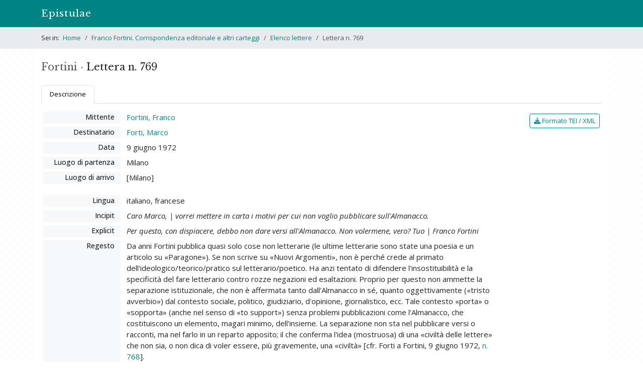

--- FILE ---
content_type: text/html; charset=utf-8
request_url: https://epistulae.unil.ch/projects/fortini/letters/769?ref=search
body_size: 9142
content:
<!DOCTYPE html>
<html lang="it">
<head><meta charset="utf-8">
<meta name="viewport" content="width=device-width, initial-scale=1">
<title>Lettera n. 769 • Franco Fortini. Corrispondenza editoriale e altri carteggi | Epistulae </title>
<link rel="icon" type="image/x-icon" href="/assets/favicons/favicon-e6806763cd73fa8e4e6b3f2eaaa1c644c75991a5f7e5826276a6ca27bb66bf86.ico" />
<link rel="icon" type="image/png" href="/assets/favicons/favicon-32x32-d005c9520c4d0fb21890cdb87e26787d7bf1d2770c46e3eac51f15a6aad43000.png" />
<link rel="icon" type="image/png" href="/assets/favicons/android-chrome-192x192-21f0eb1a1cb5e97db531e6a77f81ee46cdda1419baf6265d789d7f646c76e4e7.png" />
<link rel="apple-touch-icon" type="image/png" href="/assets/favicons/apple-touch-icon-605ed28166acaf107a117f952a2e410c43d1872fd7262edc73133cc3accfe891.png" />
<link rel="stylesheet" href="/assets/frontend-10f3422f536a7fd3513c315d9f41eb61720493372c4dec69e9aad578299eac91.css" media="all" data-turbolinks-track="reload" />
<script src="/assets/frontend-76740c0c8513e49952114538ddb96de8a3a7c3afc123ab3f538e237144bd1003.js" data-turbolinks-track="reload"></script>

<script>
$(document).on("turbolinks:load", function() {
  if(/#/.test(window.location.href) == false) {
    window.scrollTo(0, 0);
  }
});
</script>
<meta name="csrf-param" content="authenticity_token" />
<meta name="csrf-token" content="QL-YVPWAlstplvIe9dfulApq-w8dXFVHPF8pFdPck3I-4S5839PK9Zat5YddUAmuAYNPJbuqMNUFaDT0ULn7xQ" />


</head>
<body>
  <header><nav class="navbar navbar-expand-md bg-primary" data-bs-theme="dark">
  <div class="container">
    <a class="navbar-brand" href="/">Epistulae</a>
    <button type="button" class="navbar-toggler" data-bs-toggle="collapse" data-bs-target="#menu" data-bs-theme="dark" aria-controls="menu" aria-expanded="false" aria-label="Mostra / nascondi navigazione">
      <span class="navbar-toggler-icon"></span>
    </button>
    <div id="menu" class="collapse navbar-collapse">
<!--
      <ul class="navbar-nav me-auto">
        <li class="nav-item">
        </li>
        <li class="nav-item">
        </li>
        <li class="nav-item">
        </li>
      </ul>
-->
    </div>
  </div>
</nav>

</header>
    <div id="breadcrumbs">
      <div class="container py-1">
  <nav aria-label="breadcrumb">
    <ol class="breadcrumb mb-0 py-2">
        <li class="breadcrumb-item ">
            <span class="pe-1">Sei in:</span>
          <a href="/">Home</a>
        </li>
        <li class="breadcrumb-item ">
          <a href="/projects/fortini">Franco Fortini. Corrispondenza editoriale e altri carteggi</a>
        </li>
        <li class="breadcrumb-item ">
          <a href="/projects/fortini/letters">Elenco lettere</a>
        </li>
        <li class="breadcrumb-item active">
          Lettera n. 769
        </li>
    </ol>
  </nav>
</div>

<!--
<div class="container py-4">
  <h1 class="m-0">Franco Fortini. Corrispondenza editoriale e altri carteggi</h1>
</div>
-->


    </div>
  <div id="content" class="container py-4">
    
    
<div class="row">
  <div class="col-md-7 order-2">
  </div>

  <div class="col-md-5 order-1">
    <h1 class="d-inline-block me-1">
      <span class="text-muted">Fortini &middot;</span> Lettera n. 769
    </h1>
  </div>
</div>

<ul class="nav nav-tabs mb-3">
  <li class="nav-item">
    <a class="nav-link active font-size-md" data-bs-toggle="tab" href="#nav-description" role="tab">Descrizione</a>
  </li>
</ul>

<div class="tab-content">
  <div class="tab-pane fade show active" id="nav-description" role="tabpanel">
    <div class="row mt-3 px-3">
  <div class="col-md-10 pr-0">

    <dl class="row">
      <dt class="col-md-3 col-xl-2">Mittente</dt>
      <dd class="col-md-9 col-xl-10">
        <a href="/projects/fortini/letters?author_id=1">Fortini, Franco</a>
      </dd>

      <dt class="col-md-3 col-xl-2">Destinatario</dt>
      <dd class="col-md-9 col-xl-10">
        <a href="/projects/fortini/letters?addressee_id=46">Forti, Marco</a>
      </dd>

      <dt class="col-md-3 col-xl-2">Data</dt>
      <dd class="col-md-9 col-xl-10">
        9 giugno 1972
      </dd>

        <dt class="col-md-3 col-xl-2">Luogo di partenza</dt>
        <dd class="col-md-9 col-xl-10">Milano</dd>
    
        <dt class="col-md-3 col-xl-2">Luogo di arrivo</dt>
        <dd class="col-md-9 col-xl-10">[Milano]</dd>

    </dl>


    <dl class="row">
        <dt class="col-md-3 col-xl-2">Lingua</dt>
        <dd class="col-md-9 col-xl-10">italiano, francese</dd>

        <dt class="col-md-3 col-xl-2">Incipit</dt>
        <dd class="col-md-9 col-xl-10"><em>Caro Marco, | vorrei mettere in carta i motivi per cui non voglio pubblicare sull&#39;Almanacco.</em></dd>

        <dt class="col-md-3 col-xl-2">Explicit</dt>
        <dd class="col-md-9 col-xl-10"><em>Per questo, con dispiacere, debbo non dare versi all&#39;Almanacco. Non volermene, vero? Tuo | Franco Fortini</em></dd>

        <dt class="col-md-3 col-xl-2">Regesto</dt>
        <dd class="col-md-9 col-xl-10">
          <p>Da anni Fortini pubblica quasi solo cose non letterarie (le ultime letterarie sono state una poesia e un articolo su «Paragone»). Se non scrive su «Nuovi Argomenti», non è perché crede al primato dell'ideologico/teorico/pratico sul letterario/poetico. Ha anzi tentato di difendere l'insostituibilità e la specificità del fare letterario contro rozze negazioni ed esaltazioni. Proprio per questo non ammette la separazione istituzionale, che non è affermata tanto dall'Almanacco in sé, quanto oggettivamente («tristo avverbio») dal contesto sociale, politico, giudiziario, d'opinione, giornalistico, ecc. Tale contesto «porta» o «sopporta» (anche nel senso di «to support») senza problemi pubblicazioni come l'Almanacco, che costituiscono un elemento, magari minimo, dell'insieme. La separazione non sta nel pubblicare versi o racconti, ma nel farlo in un reparto apposito; il che conferma l'idea (mostruosa) di una «civiltà delle lettere» che non sia, o non dica di voler essere, più gravemente, una «civiltà» [cfr. Forti a Fortini, 9 giugno 1972, <a href="/projects/fortini/letters/768">n. 768</a>].
<br />Fortini ha appena affisso una sua poesia su una pubblica parete con dello scotch. Non che sia un gesto da imitare, non crede al samisdàt. Il testo faceva eccezione, e «une fois n'est pas coutume». Resta la resistenza di Fortini, da quasi quarant'anni, alla corporazione. Per questo Fortini ha chiesto a Vittorio [Sereni] di pubblicare presto nello "Specchio", invece che sull'Almanacco, le 25 poesie già in bozze più 25 o poco più nuove [Questo muro].</p>
        </dd>

      <!--

        <dt class="col-md-3 col-xl-2">Firma</dt>
        <dd class="col-md-9 col-xl-10"></dd>


      -->

    </dl>

      <dl class="row">
        <dt class="col-md-3 col-xl-2">Testimoni</dt>
        <dd class="col-md-9 col-xl-10">
          <ul>
              <li>
                Milano, Fondazione Arnoldo e Alberto Mondadori, <em>Marco Forti, Forti, 10/236</em>, lettera n. 15

                  <div class="mt-1 font-size-md">
                    Originale, dattiloscritto.
                  </div>

                  <div class="mt-1 font-size-md">
                    Fogli sciolti, mm 296 x 210, 1.
                  </div>

                  <div class="mt-1 font-size-md">
                    Lettera firmata, firma autografa, segni di piegatura, correzioni.
                  </div>


                  <div class="mt-1 font-size-md">
                    <p><em>Note</em>: Correzioni dss e aut.</p>
                  </div>

              </li>
              <li>
                Siena, Centro Studi Franco Fortini, <em>Franco Fortini, Corrispondenza, scatola XXVI, cartella 87, Franco Fortini a Marco Forti</em>, lettera n. 2

                  <div class="mt-1 font-size-md">
                    Copia, dattiloscritto.
                  </div>

                  <div class="mt-1 font-size-md">
                    Fogli sciolti, 1.
                  </div>

                  <div class="mt-1 font-size-md">
                    Correzioni.
                  </div>


                  <div class="mt-1 font-size-md">
                    <p><em>Note</em>: Correzioni dss.</p>
                  </div>

              </li>
          </ul>
        </dd>
      </dl>



  </div>

  <div class="col-md-2 px-0 mt-1 text-md-end">
    <a class="btn btn-sm btn-outline-primary" href="/projects/fortini/letters/769.xml"><i class="fa fa-download"></i> Formato TEI / XML</a>
  </div>
</div>


  </div>
</div>

<p class="small text-muted mt-4">
  Scheda di Elena Arnone | Ultima modifica: 13 maggio 2020<br>
  <span class="d-block mt-1">Permalink: <a href="https://epistulae.unil.ch/projects/fortini/letters/769">https://epistulae.unil.ch/projects/fortini/letters/769</a></span>
</p>


  </div>
<div id="footer">
  <div class="container pt-3 pb-4 px-md-0 border-top">
    <p class="small mb-0 text-muted">&copy; 2022-2025 UNIL | Université de Lausanne &bull; <a href="/about">Progetto</a></p>
  </div>
</div>
<a id="back-to-top" href=""><i class="fa fa-angle-up"></i></a>


</body>
</html>

